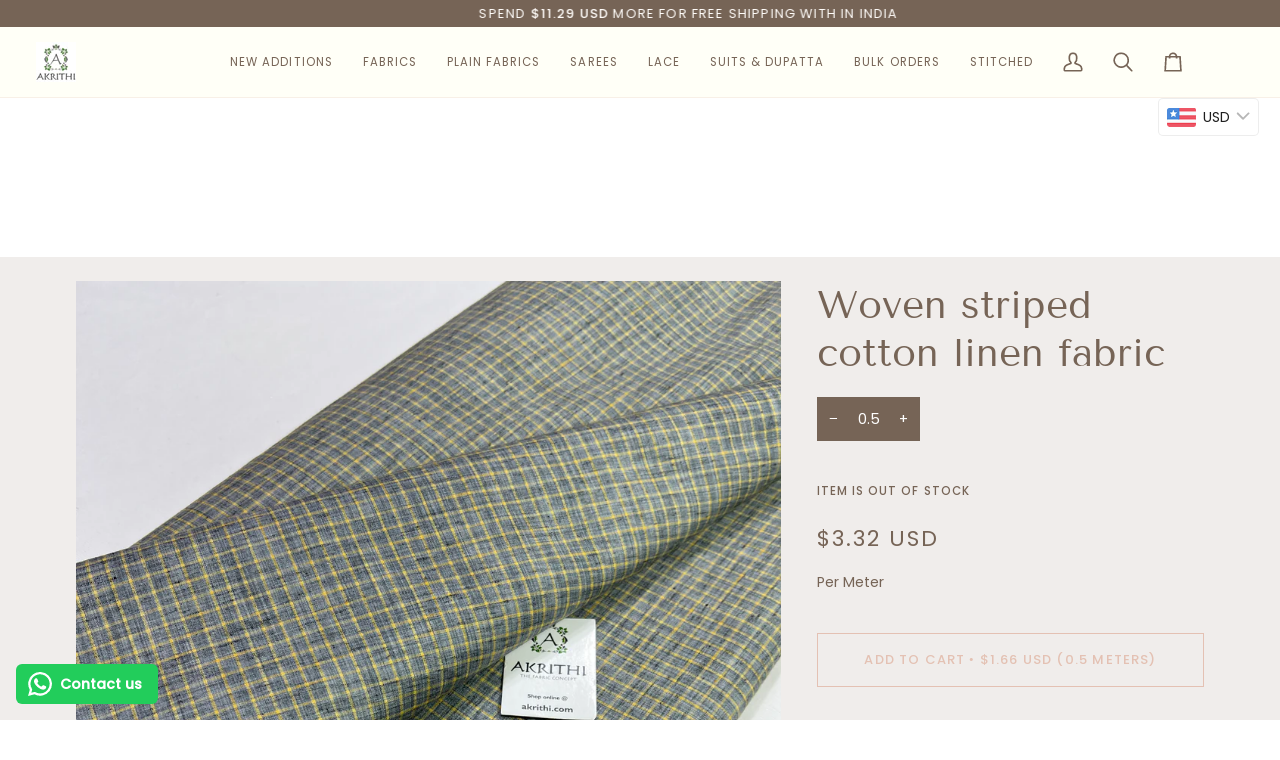

--- FILE ---
content_type: text/css
request_url: https://akrithi.com/cdn/shop/t/65/assets/font-settings.css?v=99909710790203251651759333622
body_size: 55
content:
@font-face{font-family:Tenor Sans;font-weight:400;font-style:normal;font-display:swap;src:url(//akrithi.com/cdn/fonts/tenor_sans/tenorsans_n4.966071a72c28462a9256039d3e3dc5b0cf314f65.woff2?h1=YWtyaXRoaS5jb20&h2=YWtyaXRoaS5hY2NvdW50Lm15c2hvcGlmeS5jb20&hmac=99db0ebb6567831b984039798f92b7fd3fca552ceeb2d50850b4ce94e6bce88f) format("woff2"),url(//akrithi.com/cdn/fonts/tenor_sans/tenorsans_n4.2282841d948f9649ba5c3cad6ea46df268141820.woff?h1=YWtyaXRoaS5jb20&h2=YWtyaXRoaS5hY2NvdW50Lm15c2hvcGlmeS5jb20&hmac=32dfe70d18f8b7977dd99b9bf1452638a6a1bbb367c38c0588b3413a0767b178) format("woff")}@font-face{font-family:Poppins;font-weight:400;font-style:normal;font-display:swap;src:url(//akrithi.com/cdn/fonts/poppins/poppins_n4.0ba78fa5af9b0e1a374041b3ceaadf0a43b41362.woff2?h1=YWtyaXRoaS5jb20&h2=YWtyaXRoaS5hY2NvdW50Lm15c2hvcGlmeS5jb20&hmac=89d8dec2c3f4607e0672562689e643c4c73e5b1caf6084a45dc1fc15a3fba935) format("woff2"),url(//akrithi.com/cdn/fonts/poppins/poppins_n4.214741a72ff2596839fc9760ee7a770386cf16ca.woff?h1=YWtyaXRoaS5jb20&h2=YWtyaXRoaS5hY2NvdW50Lm15c2hvcGlmeS5jb20&hmac=04c8bb3fdb16b206d61d42a51bf3af0715a619bff52fc09ec6923383032c3bc1) format("woff")}@font-face{font-family:Poppins;font-weight:400;font-style:normal;font-display:swap;src:url(//akrithi.com/cdn/fonts/poppins/poppins_n4.0ba78fa5af9b0e1a374041b3ceaadf0a43b41362.woff2?h1=YWtyaXRoaS5jb20&h2=YWtyaXRoaS5hY2NvdW50Lm15c2hvcGlmeS5jb20&hmac=89d8dec2c3f4607e0672562689e643c4c73e5b1caf6084a45dc1fc15a3fba935) format("woff2"),url(//akrithi.com/cdn/fonts/poppins/poppins_n4.214741a72ff2596839fc9760ee7a770386cf16ca.woff?h1=YWtyaXRoaS5jb20&h2=YWtyaXRoaS5hY2NvdW50Lm15c2hvcGlmeS5jb20&hmac=04c8bb3fdb16b206d61d42a51bf3af0715a619bff52fc09ec6923383032c3bc1) format("woff")}@font-face{font-family:Poppins;font-weight:500;font-style:normal;font-display:swap;src:url(//akrithi.com/cdn/fonts/poppins/poppins_n5.ad5b4b72b59a00358afc706450c864c3c8323842.woff2?h1=YWtyaXRoaS5jb20&h2=YWtyaXRoaS5hY2NvdW50Lm15c2hvcGlmeS5jb20&hmac=4d48e5241fb77f64bef96e8903051286ba165b22db0e4a3653bb48fdf7d2891f) format("woff2"),url(//akrithi.com/cdn/fonts/poppins/poppins_n5.33757fdf985af2d24b32fcd84c9a09224d4b2c39.woff?h1=YWtyaXRoaS5jb20&h2=YWtyaXRoaS5hY2NvdW50Lm15c2hvcGlmeS5jb20&hmac=3fc40d0d0c0700eb88292f210de50bd0a0e5f3893ae68193a7ae0d6375400639) format("woff")}@font-face{font-family:Poppins;font-weight:500;font-style:normal;font-display:swap;src:url(//akrithi.com/cdn/fonts/poppins/poppins_n5.ad5b4b72b59a00358afc706450c864c3c8323842.woff2?h1=YWtyaXRoaS5jb20&h2=YWtyaXRoaS5hY2NvdW50Lm15c2hvcGlmeS5jb20&hmac=4d48e5241fb77f64bef96e8903051286ba165b22db0e4a3653bb48fdf7d2891f) format("woff2"),url(//akrithi.com/cdn/fonts/poppins/poppins_n5.33757fdf985af2d24b32fcd84c9a09224d4b2c39.woff?h1=YWtyaXRoaS5jb20&h2=YWtyaXRoaS5hY2NvdW50Lm15c2hvcGlmeS5jb20&hmac=3fc40d0d0c0700eb88292f210de50bd0a0e5f3893ae68193a7ae0d6375400639) format("woff")}@font-face{font-family:Poppins;font-weight:400;font-style:italic;font-display:swap;src:url(//akrithi.com/cdn/fonts/poppins/poppins_i4.846ad1e22474f856bd6b81ba4585a60799a9f5d2.woff2?h1=YWtyaXRoaS5jb20&h2=YWtyaXRoaS5hY2NvdW50Lm15c2hvcGlmeS5jb20&hmac=3a6e3ba7af46f2d4a8ad160ab1a50e2643b82380a431784842b77ae4296db499) format("woff2"),url(//akrithi.com/cdn/fonts/poppins/poppins_i4.56b43284e8b52fc64c1fd271f289a39e8477e9ec.woff?h1=YWtyaXRoaS5jb20&h2=YWtyaXRoaS5hY2NvdW50Lm15c2hvcGlmeS5jb20&hmac=bff6420c5c13d9b043e4c1e6beb6850ea22856711a7da1a18df54ccb2719da8b) format("woff")}@font-face{font-family:Poppins;font-weight:500;font-style:italic;font-display:swap;src:url(//akrithi.com/cdn/fonts/poppins/poppins_i5.6acfce842c096080e34792078ef3cb7c3aad24d4.woff2?h1=YWtyaXRoaS5jb20&h2=YWtyaXRoaS5hY2NvdW50Lm15c2hvcGlmeS5jb20&hmac=c327fbecffe6c1e4e93469c5181dd12363288727725d8b8ba6b64d363436c680) format("woff2"),url(//akrithi.com/cdn/fonts/poppins/poppins_i5.a49113e4fe0ad7fd7716bd237f1602cbec299b3c.woff?h1=YWtyaXRoaS5jb20&h2=YWtyaXRoaS5hY2NvdW50Lm15c2hvcGlmeS5jb20&hmac=113b87bf9fa6b52e9e68e579bf20bf01d3913b069d6d40d7d0beb625d1eedb50) format("woff")}
/*# sourceMappingURL=/cdn/shop/t/65/assets/font-settings.css.map?v=99909710790203251651759333622 */


--- FILE ---
content_type: text/css
request_url: https://akrithi.com/cdn/shop/t/65/assets/mlveda-currencies-switcher-format.css?v=181289443709103573611744657201
body_size: -377
content:
.pick_currency{display:inline-block;position:relative;left:10px;top:22px}.nice-select{border:unset!important;font-family:Montserrat,sans-serif!important;font-weight:400!important;font-style:normal!important;text-transform:uppercase!important;letter-spacing:1px!important;font-size:10px!important}.nice-select:after{left:unset}.info-bar{z-index:7000000000000000000000}.nice-select .list{max-height:250px;overflow-y:scroll!important}select#currencies,select#currencies1{margin-bottom:0;margin-top:0;vertical-align:middle;padding-top:0;padding-bottom:0;padding-right:15px;-webkit-appearance:none;-moz-appearance:none;appearance:none;background-color:transparent;background-position:right center;padding:0 15px 0 7px!important;border:0}select#currencies option{color:#000;background-color:#fff}select#currencies:focus,select#currencies:hover{outline:none;border:0}.pick_currency label{display:none!important}@media only screen and (max-width: 767px){.nice-select:after{position:absolute;right:22px!important}}
/*# sourceMappingURL=/cdn/shop/t/65/assets/mlveda-currencies-switcher-format.css.map?v=181289443709103573611744657201 */


--- FILE ---
content_type: text/javascript
request_url: https://akrithi.com/cdn/shop/t/65/assets/mlvedaCustom.js?v=3430670340302344851735818706
body_size: -302
content:
$("body").on("keyup","input.mldqty",function(){var vld=$(this).val(),ints=parseFloat(vld),qty=ints;$(this).parent().parent().find(".selectedQtyNum").html($(this).val()),Number.isInteger(ints*2)?($(".product__block__buttons").find(".error-product").html(""),$(".product__block__buttons").find(".addToCart").removeClass("disabled"),$(".product__block__buttons").find(".shopify-payment-button__button").attr("disabled",!1),$(this).closest(".product__block__quantity").find(".error-product").html("")):($(".product__block__buttons").find(".addToCart").addClass("disabled"),$(".product__block__buttons").find(".shopify-payment-button__button").attr("disabled",!0),$(".product__block__buttons").find(".error-product").html("Quantity must be either an integer or with .5 decimal "),$(this).closest(".product__block__quantity").find(".error-product").html("Quantity must be either an integer or with .5 decimal "))});
//# sourceMappingURL=/cdn/shop/t/65/assets/mlvedaCustom.js.map?v=3430670340302344851735818706


--- FILE ---
content_type: image/svg+xml
request_url: https://akrithi.com/cdn/shop/t/65/assets/ico-select.svg?v=14135059656106783261735635768
body_size: -409
content:
<svg xmlns="http://www.w3.org/2000/svg" xmlns:xlink="http://www.w3.org/1999/xlink" version="1.1" id="Layer_1" x="0px" y="0px" width="8px" height="13px" viewBox="0 0 8 13" enable-background="new 0 0 8 13" xml:space="preserve">
  <g>
    <g>
      <polygon fill="#9ea393" points="0,8 4,13 8,8   "/>
    </g>
  </g>
  <g>
    <g>
      <polygon fill="#9ea393" points="4,0 0,5 8,5   "/>
    </g>
  </g>
</svg>


--- FILE ---
content_type: text/javascript
request_url: https://cdn.shopify.com/s/files/1/1045/0044/t/40/assets/clever_adwords_global_tag.js?shop=akrithi.myshopify.com
body_size: -596
content:
$.getScript('https://www.googletagmanager.com/gtag/js?id=AW-732131321', function(){


  window.dataLayer = window.dataLayer || [];
  function gtag(){dataLayer.push(arguments);}
  gtag('js', new Date());

  gtag('config', 'AW-732131321');

});

--- FILE ---
content_type: image/svg+xml
request_url: https://akrithi.com/cdn/shop/t/65/assets/ico-select.svg?v=14135059656106783261735635768
body_size: -1032
content:
<svg xmlns="http://www.w3.org/2000/svg" xmlns:xlink="http://www.w3.org/1999/xlink" version="1.1" id="Layer_1" x="0px" y="0px" width="8px" height="13px" viewBox="0 0 8 13" enable-background="new 0 0 8 13" xml:space="preserve">
  <g>
    <g>
      <polygon fill="#9ea393" points="0,8 4,13 8,8   "/>
    </g>
  </g>
  <g>
    <g>
      <polygon fill="#9ea393" points="4,0 0,5 8,5   "/>
    </g>
  </g>
</svg>
